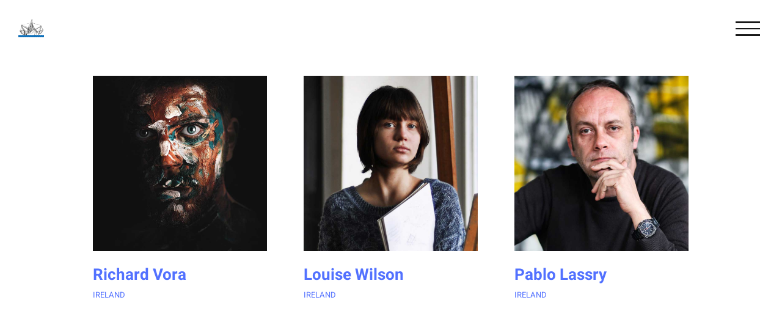

--- FILE ---
content_type: text/html; charset=UTF-8
request_url: https://www.visserijmuseum.com/portfolio_category/ireland/
body_size: 7919
content:
<!DOCTYPE html><html class="avada-html-layout-wide avada-html-header-position-top avada-html-is-archive avada-has-site-width-percent" lang="nl-NL" prefix="og: http://ogp.me/ns# fb: http://ogp.me/ns/fb#"><head><meta http-equiv="X-UA-Compatible" content="IE=edge" /><meta http-equiv="Content-Type" content="text/html; charset=utf-8"/><meta name="viewport" content="width=device-width, initial-scale=1, maximum-scale=1" /><link media="all" href="https://www.visserijmuseum.com/wp-content/cache/autoptimize/css/autoptimize_2d5684e73f8bdf5914784248eeeb4546.css" rel="stylesheet"><title>IRELAND &#8211; Visserijmuseum Zoutkamp</title><meta name='robots' content='max-image-preview:large' /><link rel='dns-prefetch' href='//hcaptcha.com' /><link rel='dns-prefetch' href='//www.googletagmanager.com' /><link rel="alternate" type="application/rss+xml" title="Visserijmuseum Zoutkamp &raquo; feed" href="https://www.visserijmuseum.com/feed/" /><link rel="alternate" type="text/calendar" title="Visserijmuseum Zoutkamp &raquo; iCal Feed" href="https://www.visserijmuseum.com/events-should-not-show/?ical=1" /><link rel="alternate" type="application/rss+xml" title="Visserijmuseum Zoutkamp &raquo; IRELAND Portfolio categorieen feed" href="https://www.visserijmuseum.com/portfolio_category/ireland/feed/" /><link rel='stylesheet' id='fusion-dynamic-css-css' href='https://www.visserijmuseum.com/wp-content/uploads/fusion-styles/d6317209fb589928bca34521b4d5cd1f.min.css?ver=3.10.1' type='text/css' media='all' /> <script type="text/javascript" src="https://www.visserijmuseum.com/wp-includes/js/jquery/jquery.min.js?ver=3.7.1" id="jquery-core-js"></script> <script type="text/javascript" id="responsive-lightbox-sanitizer-js-before">window.RLG = window.RLG || {}; window.RLG.sanitizeAllowedHosts = ["youtube.com","www.youtube.com","youtu.be","vimeo.com","player.vimeo.com"];
//# sourceURL=responsive-lightbox-sanitizer-js-before</script> <script type="text/javascript" id="responsive-lightbox-js-before">var rlArgs = {"script":"swipebox","selector":"lightbox","customEvents":"","activeGalleries":true,"animation":true,"hideCloseButtonOnMobile":false,"removeBarsOnMobile":false,"hideBars":true,"hideBarsDelay":5000,"videoMaxWidth":1080,"useSVG":true,"loopAtEnd":false,"woocommerce_gallery":false,"ajaxurl":"https:\/\/www.visserijmuseum.com\/wp-admin\/admin-ajax.php","nonce":"258fc1ddd7","preview":false,"postId":390,"scriptExtension":false};

//# sourceURL=responsive-lightbox-js-before</script> <link rel="https://api.w.org/" href="https://www.visserijmuseum.com/wp-json/" /><link rel="alternate" title="JSON" type="application/json" href="https://www.visserijmuseum.com/wp-json/wp/v2/portfolio_category/6" /><link rel="EditURI" type="application/rsd+xml" title="RSD" href="https://www.visserijmuseum.com/xmlrpc.php?rsd" /><meta name="generator" content="WordPress 6.9" /><meta name="generator" content="Site Kit by Google 1.170.0" /><meta name="tec-api-version" content="v1"><meta name="tec-api-origin" content="https://www.visserijmuseum.com"><link rel="alternate" href="https://www.visserijmuseum.com/wp-json/tribe/events/v1/" /><meta name="generator" content="Powered by Slider Revolution 6.6.11 - responsive, Mobile-Friendly Slider Plugin for WordPress with comfortable drag and drop interface." /><link rel="apple-touch-icon" sizes="180x180" href="/apple-touch-icon.png"><link rel="icon" type="image/png" sizes="32x32" href="/favicon-32x32.png"><link rel="icon" type="image/png" sizes="16x16" href="/favicon-16x16.png"><link rel="manifest" href="/site.webmanifest"><meta name="msapplication-TileColor" content="#da532c"><meta name="theme-color" content="#ffffff"><link rel="icon" href="https://www.visserijmuseum.com/wp-content/uploads/2024/01/Logo_VMZK_2023-www-66x66.jpg" sizes="32x32" /><link rel="icon" href="https://www.visserijmuseum.com/wp-content/uploads/2024/01/Logo_VMZK_2023-www.jpg" sizes="192x192" /><link rel="apple-touch-icon" href="https://www.visserijmuseum.com/wp-content/uploads/2024/01/Logo_VMZK_2023-www.jpg" /><meta name="msapplication-TileImage" content="https://www.visserijmuseum.com/wp-content/uploads/2024/01/Logo_VMZK_2023-www.jpg" /> <script type="text/javascript">var doc = document.documentElement;
			doc.setAttribute( 'data-useragent', navigator.userAgent );</script> </head><body class="archive tax-portfolio_category term-ireland term-6 wp-theme-Avada wp-child-theme-Avada-Child-Theme tribe-no-js page-template-avada-child fusion-image-hovers fusion-pagination-sizing fusion-button_type-flat fusion-button_span-no fusion-button_gradient-linear avada-image-rollover-circle-no avada-image-rollover-yes avada-image-rollover-direction-fade fusion-body ltr fusion-sticky-header no-tablet-sticky-header no-mobile-sticky-header no-mobile-slidingbar avada-has-rev-slider-styles fusion-disable-outline fusion-sub-menu-fade mobile-logo-pos-left layout-wide-mode avada-has-boxed-modal-shadow-none layout-scroll-offset-full avada-has-zero-margin-offset-top fusion-top-header menu-text-align-center mobile-menu-design-modern fusion-show-pagination-text fusion-header-layout-v6 avada-responsive avada-footer-fx-bg-parallax avada-menu-highlight-style-bar fusion-search-form-clean fusion-main-menu-search-overlay fusion-avatar-square avada-dropdown-styles avada-blog-layout-grid avada-blog-archive-layout-grid avada-ec-not-100-width avada-ec-meta-layout-sidebar avada-header-shadow-no avada-menu-icon-position-left avada-has-megamenu-shadow avada-has-mainmenu-dropdown-divider avada-has-header-100-width avada-has-breadcrumb-mobile-hidden avada-has-titlebar-hide avada-has-footer-widget-bg-image avada-has-transparent-timeline_color avada-has-pagination-padding avada-flyout-menu-direction-fade avada-ec-views-v2" data-awb-post-id="390">
 <a class="skip-link screen-reader-text" href="#content">Ga naar inhoud</a><div id="boxed-wrapper"><div id="wrapper" class="fusion-wrapper"><div id="home" style="position:relative;top:-1px;"></div><header class="fusion-header-wrapper"><div class="fusion-header-v6 fusion-logo-alignment fusion-logo-left fusion-sticky-menu- fusion-sticky-logo-1 fusion-mobile-logo-1  fusion-header-has-flyout-menu"><div class="fusion-header-sticky-height"></div><div class="fusion-header"><div class="fusion-row"><div class="fusion-header-v6-content fusion-header-has-flyout-menu-content"><div class="fusion-logo" data-margin-top="31px" data-margin-bottom="31px" data-margin-left="0px" data-margin-right="0px"> <a class="fusion-logo-link"  href="https://www.visserijmuseum.com/" > <img src="https://www.visserijmuseum.com/wp-content/uploads/2020/05/vismus-logo.png" srcset="https://www.visserijmuseum.com/wp-content/uploads/2020/05/vismus-logo.png 1x, https://www.visserijmuseum.com/wp-content/uploads/2020/05/vismus-logo.png 2x" width="140" height="99" style="max-height:99px;height:auto;" alt="Visserijmuseum Zoutkamp Logo" data-retina_logo_url="https://www.visserijmuseum.com/wp-content/uploads/2020/05/vismus-logo.png" class="fusion-standard-logo" /> <img src="https://www.visserijmuseum.com/wp-content/uploads/2020/05/vismus-logo.png" srcset="https://www.visserijmuseum.com/wp-content/uploads/2020/05/vismus-logo.png 1x, https://www.visserijmuseum.com/wp-content/uploads/2020/05/vismus-logo.png 2x" width="140" height="99" style="max-height:99px;height:auto;" alt="Visserijmuseum Zoutkamp Logo" data-retina_logo_url="https://www.visserijmuseum.com/wp-content/uploads/2020/05/vismus-logo.png" class="fusion-mobile-logo" /> <img src="https://www.visserijmuseum.com/wp-content/uploads/2020/05/vismus-logo.png" srcset="https://www.visserijmuseum.com/wp-content/uploads/2020/05/vismus-logo.png 1x, https://www.visserijmuseum.com/wp-content/uploads/2020/05/vismus-logo.png 2x" width="140" height="99" style="max-height:99px;height:auto;" alt="Visserijmuseum Zoutkamp Logo" data-retina_logo_url="https://www.visserijmuseum.com/wp-content/uploads/2020/05/vismus-logo.png" class="fusion-sticky-logo" /> </a></div><div class="fusion-flyout-menu-icons"> <a class="fusion-flyout-menu-toggle" aria-hidden="true" aria-label="Toggle Menu" href="#"><div class="fusion-toggle-icon-line"></div><div class="fusion-toggle-icon-line"></div><div class="fusion-toggle-icon-line"></div> </a></div></div><div class="fusion-main-menu fusion-flyout-menu" role="navigation" aria-label="Main Menu"><ul id="menu-galerie-main-menu" class="fusion-menu"><li  id="menu-item-69"  class="menu-item menu-item-type-post_type menu-item-object-page menu-item-home menu-item-69"  data-item-id="69"><a  href="https://www.visserijmuseum.com/" class="fusion-bar-highlight"><span class="menu-text">Home</span></a></li><li  id="menu-item-983"  class="menu-item menu-item-type-post_type menu-item-object-page menu-item-983"  data-item-id="983"><a  href="https://www.visserijmuseum.com/over-het-visserijmuseum/" class="fusion-bar-highlight"><span class="menu-text">Over het Visserijmuseum</span></a></li><li  id="menu-item-1622"  class="menu-item menu-item-type-custom menu-item-object-custom menu-item-1622"  data-item-id="1622"><a  href="/exposities" class="fusion-bar-highlight"><span class="menu-text">Expositie</span></a></li><li  id="menu-item-1666"  class="menu-item menu-item-type-post_type menu-item-object-page menu-item-1666"  data-item-id="1666"><a  href="https://www.visserijmuseum.com/activiteiten/" class="fusion-bar-highlight"><span class="menu-text">Activiteiten</span></a></li><li  id="menu-item-1611"  class="menu-item menu-item-type-post_type menu-item-object-page menu-item-1611"  data-item-id="1611"><a  href="https://www.visserijmuseum.com/arrangementen/" class="fusion-bar-highlight"><span class="menu-text">Arrangementen</span></a></li><li  id="menu-item-982"  class="menu-item menu-item-type-post_type menu-item-object-page menu-item-982"  data-item-id="982"><a  href="https://www.visserijmuseum.com/onze-schepen/" class="fusion-bar-highlight"><span class="menu-text">Onze schepen</span></a></li><li  id="menu-item-1689"  class="menu-item menu-item-type-post_type menu-item-object-page menu-item-1689"  data-item-id="1689"><a  href="https://www.visserijmuseum.com/groninger-waddenmusea/" class="fusion-bar-highlight"><span class="menu-text">Waddenmusea</span></a></li><li  id="menu-item-2743"  class="menu-item menu-item-type-custom menu-item-object-custom menu-item-2743"  data-item-id="2743"><a  href="https://www.visserijmuseum.com/vacatures/" class="fusion-bar-highlight"><span class="menu-text">Vacatures</span></a></li><li  id="menu-item-980"  class="menu-item menu-item-type-post_type menu-item-object-page menu-item-980 fusion-flyout-menu-item-last"  data-item-id="980"><a  href="https://www.visserijmuseum.com/contact/" class="fusion-bar-highlight"><span class="menu-text">Contact</span></a></li><li class="fusion-flyout-menu-backgrounds"><div id="item-bg-69" class="fusion-flyout-menu-item-bg lazyload" data-bg="https://www.visserijmuseum.com/wp-content/uploads/2020/06/home-menu-bg-scaled.jpg"></div><div id="item-bg-983" class="fusion-flyout-menu-item-bg lazyload" data-bg="https://www.visserijmuseum.com/wp-content/uploads/2021/03/about-us-bg-scaled.jpg"></div><div id="item-bg-1622" class="fusion-flyout-menu-item-bg lazyload" data-bg="https://www.visserijmuseum.com/wp-content/uploads/2020/06/expositie-menu-bg-scaled.jpg"></div><div id="item-bg-1666" class="fusion-flyout-menu-item-bg lazyload" data-bg="https://www.visserijmuseum.com/wp-content/uploads/2021/04/activiteiten-menu-bg-scaled.jpg"></div><div id="item-bg-1611" class="fusion-flyout-menu-item-bg lazyload" data-bg="https://www.visserijmuseum.com/wp-content/uploads/2021/04/arrangementen-menu-bg-scaled.jpg"></div><div id="item-bg-982" class="fusion-flyout-menu-item-bg lazyload" data-bg="https://www.visserijmuseum.com/wp-content/uploads/2020/06/schepen-menu-bg-scaled.jpg"></div><div id="item-bg-980" class="fusion-flyout-menu-item-bg lazyload" data-bg="https://www.visserijmuseum.com/wp-content/uploads/2021/03/contact-us-bg-scaled.jpg"></div></li></ul></div><div class="fusion-flyout-menu-bg"></div></div></div></div><div class="fusion-clearfix"></div></header><div id="sliders-container" class="fusion-slider-visibility"></div><main id="main" class="clearfix "><div class="fusion-row" style=""><section id="content" class=" full-width" style="width: 100%;"><div class="fusion-portfolio fusion-portfolio-archive fusion-portfolio-layout-grid fusion-portfolio-three fusion-portfolio-unboxed fusion-portfolio-text fusion-portfolio-text-left fusion-portfolio-rollover fusion-portfolio-paging-infinite fusion-portfolio-equal-heights"><div class="fusion-portfolio-wrapper" data-picturesize="auto" data-pages="1" style="margin:calc(var(--portfolio_archive_column_spacing) / -2);"><article class="fusion-portfolio-post post-390  fusion-col-spacing" style="padding:calc(var(--portfolio_archive_column_spacing) / 2);"><div class="fusion-portfolio-content-wrapper"><div  class="fusion-image-wrapper" aria-haspopup="true"> <img width="826" height="830" src="data:image/svg+xml,%3Csvg%20xmlns%3D%27http%3A%2F%2Fwww.w3.org%2F2000%2Fsvg%27%20width%3D%27826%27%20height%3D%27830%27%20viewBox%3D%270%200%20826%20830%27%3E%3Crect%20width%3D%27826%27%20height%3D%27830%27%20fill-opacity%3D%220%22%2F%3E%3C%2Fsvg%3E" class="attachment-full size-full lazyload wp-post-image" alt="Richard Vora" title="Richard Vora" decoding="async" fetchpriority="high" data-orig-src="https://www.visserijmuseum.com/wp-content/uploads/2019/03/richard-vora.jpg" /><div class="fusion-rollover"><div class="fusion-rollover-content"> <a class="fusion-link-wrapper" href="https://www.visserijmuseum.com/portfolio-item/richard-vora/" aria-label="IRELAND"></a></div></div></div><div class="fusion-portfolio-content"><h2 class="entry-title fusion-post-title"><a href="https://www.visserijmuseum.com/portfolio-item/richard-vora/">Richard Vora</a></h2><div class="fusion-portfolio-meta"><a href="https://www.visserijmuseum.com/portfolio_category/ireland/" rel="tag">IRELAND</a></div> <span class="vcard rich-snippet-hidden"><span class="fn"><a href="https://www.visserijmuseum.com/author/daaan/" title="Berichten van daaan" rel="author">daaan</a></span></span><span class="updated rich-snippet-hidden">2019-03-14T18:13:39+01:00</span><div class="fusion-post-content"></div></div></div></article><article class="fusion-portfolio-post post-145  fusion-col-spacing" style="padding:calc(var(--portfolio_archive_column_spacing) / 2);"><div class="fusion-portfolio-content-wrapper"><div  class="fusion-image-wrapper" aria-haspopup="true"> <img width="826" height="830" src="data:image/svg+xml,%3Csvg%20xmlns%3D%27http%3A%2F%2Fwww.w3.org%2F2000%2Fsvg%27%20width%3D%27826%27%20height%3D%27830%27%20viewBox%3D%270%200%20826%20830%27%3E%3Crect%20width%3D%27826%27%20height%3D%27830%27%20fill-opacity%3D%220%22%2F%3E%3C%2Fsvg%3E" class="attachment-full size-full lazyload wp-post-image" alt="Louise Wilson" title="Louise Wilson" decoding="async" data-orig-src="https://www.visserijmuseum.com/wp-content/uploads/2019/03/louise-wilson.jpg" /><div class="fusion-rollover"><div class="fusion-rollover-content"> <a class="fusion-link-wrapper" href="https://www.visserijmuseum.com/portfolio-item/louise-wilson/" aria-label="IRELAND"></a></div></div></div><div class="fusion-portfolio-content"><h2 class="entry-title fusion-post-title"><a href="https://www.visserijmuseum.com/portfolio-item/louise-wilson/">Louise Wilson</a></h2><div class="fusion-portfolio-meta"><a href="https://www.visserijmuseum.com/portfolio_category/ireland/" rel="tag">IRELAND</a></div> <span class="vcard rich-snippet-hidden"><span class="fn"><a href="https://www.visserijmuseum.com/author/daaan/" title="Berichten van daaan" rel="author">daaan</a></span></span><span class="updated rich-snippet-hidden">2019-03-12T19:17:11+01:00</span><div class="fusion-post-content"></div></div></div></article><article class="fusion-portfolio-post post-141  fusion-col-spacing" style="padding:calc(var(--portfolio_archive_column_spacing) / 2);"><div class="fusion-portfolio-content-wrapper"><div  class="fusion-image-wrapper" aria-haspopup="true"> <img width="826" height="830" src="data:image/svg+xml,%3Csvg%20xmlns%3D%27http%3A%2F%2Fwww.w3.org%2F2000%2Fsvg%27%20width%3D%27826%27%20height%3D%27830%27%20viewBox%3D%270%200%20826%20830%27%3E%3Crect%20width%3D%27826%27%20height%3D%27830%27%20fill-opacity%3D%220%22%2F%3E%3C%2Fsvg%3E" class="attachment-full size-full lazyload wp-post-image" alt="Pablo Lassry" title="Pablo Lassry" decoding="async" data-orig-src="https://www.visserijmuseum.com/wp-content/uploads/2019/03/pablo-lassry.jpg" /><div class="fusion-rollover"><div class="fusion-rollover-content"> <a class="fusion-link-wrapper" href="https://www.visserijmuseum.com/portfolio-item/pablo-lassry/" aria-label="IRELAND"></a></div></div></div><div class="fusion-portfolio-content"><h2 class="entry-title fusion-post-title"><a href="https://www.visserijmuseum.com/portfolio-item/pablo-lassry/">Pablo Lassry</a></h2><div class="fusion-portfolio-meta"><a href="https://www.visserijmuseum.com/portfolio_category/ireland/" rel="tag">IRELAND</a></div> <span class="vcard rich-snippet-hidden"><span class="fn"><a href="https://www.visserijmuseum.com/author/daaan/" title="Berichten van daaan" rel="author">daaan</a></span></span><span class="updated rich-snippet-hidden">2019-03-12T19:03:06+01:00</span><div class="fusion-post-content"></div></div></div></article></div></div></section></div></main><div class="fusion-footer"><footer class="fusion-footer-widget-area fusion-widget-area"><div class="fusion-row"><div class="fusion-columns fusion-columns-4 fusion-widget-area"><div class="fusion-column col-lg-3 col-md-3 col-sm-3"><section id="contact_info-widget-2" class="fusion-footer-widget-column widget contact_info" style="border-style: solid;border-color:transparent;border-width:0px;"><h4 class="widget-title">Visserijmuseum Zoutkamp</h4><div class="contact-info-container"><p class="address">Reitdiepskade 11<br />9974 PJ Zoutkamp</p><p class="phone">Telefoon: <a href="tel:+31595 – 40 19 57">+31595 – 40 19 57</a></p><p class="email">E-mail: <a href="mailto:&#105;&#110;fo&#64;&#118;&#105;s&#115;e&#114;i&#106;&#109;useu&#109;&#46;com">info@visserijmuseum.com</a></p></div><div style="clear:both;"></div></section><section id="social_links-widget-2" class="fusion-footer-widget-column widget social_links" style="border-style: solid;border-color:transparent;border-width:0px;"><h4 class="widget-title">Volg ons</h4><div class="fusion-social-networks boxed-icons"><div class="fusion-social-networks-wrapper"> <a class="fusion-social-network-icon fusion-tooltip fusion-facebook awb-icon-facebook" href="https://www.facebook.com/visserijmuseumzk"  data-placement="top" data-title="Facebook" data-toggle="tooltip" data-original-title=""  title="Facebook" aria-label="Facebook" rel="noopener noreferrer" target="_blank" style="border-radius:50%;padding:12px;font-size:18px;color:#ffffff;background-color:transparent;border-color:transparent;"></a> <a class="fusion-social-network-icon fusion-tooltip fusion-twitter awb-icon-twitter" href="https://www.twitter.com/visserijmuseum"  data-placement="top" data-title="Twitter" data-toggle="tooltip" data-original-title=""  title="Twitter" aria-label="Twitter" rel="noopener noreferrer" target="_blank" style="border-radius:50%;padding:12px;font-size:18px;color:#ffffff;background-color:transparent;border-color:transparent;"></a></div></div><div style="clear:both;"></div></section></div><div class="fusion-column col-lg-3 col-md-3 col-sm-3"><section id="text-9" class="fusion-footer-widget-column widget widget_text" style="border-style: solid;border-color:transparent;border-width:0px;"><h4 class="widget-title">TOEGANGSPRIJZEN</h4><div class="textwidget"><p>Museumkaarthouders: gratis<br /> Kinderen 0 t/m 5 jaar: gratis<br /> Kinderen 6 t/m 12 jaar: € 3,50<br /> Overige bezoekers: € 7,50</p></div><div style="clear:both;"></div></section></div><div class="fusion-column col-lg-3 col-md-3 col-sm-3"><section id="text-6" class="fusion-footer-widget-column widget widget_text" style="border-style: solid;border-color:transparent;border-width:0px;"><h4 class="widget-title">Openingstijden</h4><div class="textwidget"><p>U bent van harte welkom van 1 april tot en met 31 oktober.</p><ul style="margin-top: -7px;"><li>Maandag 10 – 17 uur</li><li>Dinsdag 10 – 17 uur</li><li>Woensdag 10 – 17 uur</li><li>Donderdag 10 – 17 uur</li><li>Vrijdag 10 – 17 uur</li><li>Zaterdag 10 – 17 uur</li><li>Zondag 13 – 17 uur</li></ul><p>In het hoogseizoen (juli en augustus) is het museum ook op zondagochtend geopend.</p></div><div style="clear:both;"></div></section></div><div class="fusion-column fusion-column-last col-lg-3 col-md-3 col-sm-3"><section id="text-11" class="fusion-footer-widget-column widget widget_text" style="border-style: solid;border-color:transparent;border-width:0px;"><h4 class="widget-title">ACHTERGROND</h4><div class="textwidget"><p><a href="https://www.visserijmuseum.com/vacatures/">Vacatures</a><br /> <a href="/vriend">Steun het museum</a><br /> <a href="/bestuur">Bestuur</a><br /> <a href="/jaarverslagen">Jaarverslagen</a><br /> <a href="/anbi">ANBI-gegevens</a></p></div><div style="clear:both;"></div></section></div><div class="fusion-clearfix"></div></div></div></footer><footer id="footer" class="fusion-footer-copyright-area fusion-footer-copyright-center"><div class="fusion-row"><div class="fusion-copyright-content"><div class="fusion-copyright-notice"><div> Realisatie door <a href="https://oostindien.eu">Oostindiën Webdiensten</a>. © 2021</div></div></div></div></footer></div></div></div> <a class="fusion-one-page-text-link fusion-page-load-link" tabindex="-1" href="#" aria-hidden="true">Page load link</a><div class="avada-footer-scripts"> <script type="speculationrules">{"prefetch":[{"source":"document","where":{"and":[{"href_matches":"/*"},{"not":{"href_matches":["/wp-*.php","/wp-admin/*","/wp-content/uploads/*","/wp-content/*","/wp-content/plugins/*","/wp-content/themes/Avada-Child-Theme/*","/wp-content/themes/Avada/*","/*\\?(.+)"]}},{"not":{"selector_matches":"a[rel~=\"nofollow\"]"}},{"not":{"selector_matches":".no-prefetch, .no-prefetch a"}}]},"eagerness":"conservative"}]}</script> <script>( function ( body ) {
			'use strict';
			body.className = body.className.replace( /\btribe-no-js\b/, 'tribe-js' );
		} )( document.body );</script> <script type="text/javascript">var fusionNavIsCollapsed=function(e){var t,n;window.innerWidth<=e.getAttribute("data-breakpoint")?(e.classList.add("collapse-enabled"),e.classList.remove("awb-menu_desktop"),e.classList.contains("expanded")||(e.setAttribute("aria-expanded","false"),window.dispatchEvent(new Event("fusion-mobile-menu-collapsed",{bubbles:!0,cancelable:!0}))),(n=e.querySelectorAll(".menu-item-has-children.expanded")).length&&n.forEach(function(e){e.querySelector(".awb-menu__open-nav-submenu_mobile").setAttribute("aria-expanded","false")})):(null!==e.querySelector(".menu-item-has-children.expanded .awb-menu__open-nav-submenu_click")&&e.querySelector(".menu-item-has-children.expanded .awb-menu__open-nav-submenu_click").click(),e.classList.remove("collapse-enabled"),e.classList.add("awb-menu_desktop"),e.setAttribute("aria-expanded","true"),null!==e.querySelector(".awb-menu__main-ul")&&e.querySelector(".awb-menu__main-ul").removeAttribute("style")),e.classList.add("no-wrapper-transition"),clearTimeout(t),t=setTimeout(()=>{e.classList.remove("no-wrapper-transition")},400),e.classList.remove("loading")},fusionRunNavIsCollapsed=function(){var e,t=document.querySelectorAll(".awb-menu");for(e=0;e<t.length;e++)fusionNavIsCollapsed(t[e])};function avadaGetScrollBarWidth(){var e,t,n,l=document.createElement("p");return l.style.width="100%",l.style.height="200px",(e=document.createElement("div")).style.position="absolute",e.style.top="0px",e.style.left="0px",e.style.visibility="hidden",e.style.width="200px",e.style.height="150px",e.style.overflow="hidden",e.appendChild(l),document.body.appendChild(e),t=l.offsetWidth,e.style.overflow="scroll",t==(n=l.offsetWidth)&&(n=e.clientWidth),document.body.removeChild(e),jQuery("html").hasClass("awb-scroll")&&10<t-n?10:t-n}fusionRunNavIsCollapsed(),window.addEventListener("fusion-resize-horizontal",fusionRunNavIsCollapsed);</script><script>var tribe_l10n_datatables = {"aria":{"sort_ascending":": activate to sort column ascending","sort_descending":": activate to sort column descending"},"length_menu":"Show _MENU_ entries","empty_table":"No data available in table","info":"Showing _START_ to _END_ of _TOTAL_ entries","info_empty":"Showing 0 to 0 of 0 entries","info_filtered":"(filtered from _MAX_ total entries)","zero_records":"No matching records found","search":"Search:","all_selected_text":"All items on this page were selected. ","select_all_link":"Select all pages","clear_selection":"Clear Selection.","pagination":{"all":"All","next":"Next","previous":"Previous"},"select":{"rows":{"0":"","_":": Selected %d rows","1":": Selected 1 row"}},"datepicker":{"dayNames":["zondag","maandag","dinsdag","woensdag","donderdag","vrijdag","zaterdag"],"dayNamesShort":["zo","ma","di","wo","do","vr","za"],"dayNamesMin":["Z","M","D","W","D","V","Z"],"monthNames":["januari","februari","maart","april","mei","juni","juli","augustus","september","oktober","november","december"],"monthNamesShort":["januari","februari","maart","april","mei","juni","juli","augustus","september","oktober","november","december"],"monthNamesMin":["jan","feb","mrt","apr","mei","jun","jul","aug","sep","okt","nov","dec"],"nextText":"Next","prevText":"Prev","currentText":"Today","closeText":"Done","today":"Today","clear":"Clear"}};</script><script type="text/javascript">let max= 0;
let maxMinHeight= 0;

jQuery( document ).ready(function() {
  jQuery( ".wittepost .fusion-events-post" ).each(function( index ) {
    let height = jQuery( this ).height();
    
    if( height > max ) {
    	max = height;
    }
    
  	console.log( index + ": " + height );
    console.log( "max" + ": " + max );
});
  
  jQuery( ".wittepost .fusion-events-post" ).each(function( index ) {
        jQuery( this ).height(max);
   });
  

});</script> <script type="text/javascript" src="https://www.visserijmuseum.com/wp-includes/js/dist/hooks.min.js?ver=dd5603f07f9220ed27f1" id="wp-hooks-js"></script> <script type="text/javascript" src="https://www.visserijmuseum.com/wp-includes/js/dist/i18n.min.js?ver=c26c3dc7bed366793375" id="wp-i18n-js"></script> <script type="text/javascript" id="wp-i18n-js-after">wp.i18n.setLocaleData( { 'text direction\u0004ltr': [ 'ltr' ] } );
//# sourceURL=wp-i18n-js-after</script> <script type="text/javascript" id="contact-form-7-js-translations">( function( domain, translations ) {
	var localeData = translations.locale_data[ domain ] || translations.locale_data.messages;
	localeData[""].domain = domain;
	wp.i18n.setLocaleData( localeData, domain );
} )( "contact-form-7", {"translation-revision-date":"2025-11-30 09:13:36+0000","generator":"GlotPress\/4.0.3","domain":"messages","locale_data":{"messages":{"":{"domain":"messages","plural-forms":"nplurals=2; plural=n != 1;","lang":"nl"},"This contact form is placed in the wrong place.":["Dit contactformulier staat op de verkeerde plek."],"Error:":["Fout:"]}},"comment":{"reference":"includes\/js\/index.js"}} );
//# sourceURL=contact-form-7-js-translations</script> <script type="text/javascript" id="contact-form-7-js-before">var wpcf7 = {
    "api": {
        "root": "https:\/\/www.visserijmuseum.com\/wp-json\/",
        "namespace": "contact-form-7\/v1"
    }
};
//# sourceURL=contact-form-7-js-before</script> <script type="text/javascript">jQuery( document ).ready( function() {
					var ajaxurl = 'https://www.visserijmuseum.com/wp-admin/admin-ajax.php';
					if ( 0 < jQuery( '.fusion-login-nonce' ).length ) {
						jQuery.get( ajaxurl, { 'action': 'fusion_login_nonce' }, function( response ) {
							jQuery( '.fusion-login-nonce' ).html( response );
						});
					}
				});</script> <script>jQuery('rs-module-wrap').append('<div id="groteGolvenHome"></div>');
    jQuery('#groteGolvenHome').fadeIn(1500);</script> </div><section class="to-top-container to-top-right to-top-floating" aria-labelledby="awb-to-top-label"> <a href="#" id="toTop" class="fusion-top-top-link"> <span id="awb-to-top-label" class="screen-reader-text">Ga naar de bovenkant</span> </a></section> <script defer src="https://www.visserijmuseum.com/wp-content/cache/autoptimize/js/autoptimize_2e928b9e7fb963d64b112a26d3311c85.js"></script></body></html>